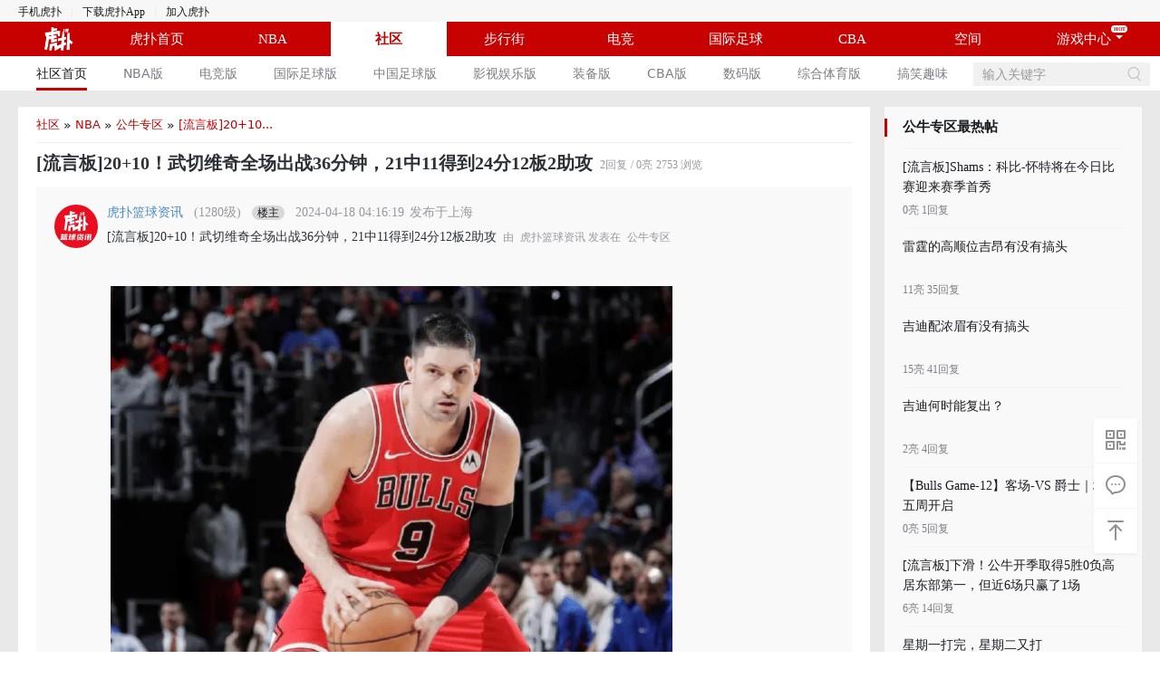

--- FILE ---
content_type: text/html; charset=utf-8
request_url: https://bbs.hupu.com/625836094.html
body_size: 9603
content:
<!DOCTYPE html><html><head><meta name="viewport" content="width=device-width"/><meta charSet="utf-8"/><title>[流言板]20+10！武切维奇全场出战36分钟，21中11得到24分12板2助攻-NBA-公牛专区-虎扑社区</title><meta name="keywords" content="[流言板]20+10！武切维奇全场出战36分钟，21中11得到24分12板2助攻"/><meta name="description" content="虎扑04月18日讯 NBA东部9/10名附加赛，公牛主场131-116战胜老鹰。全场比赛，武切维奇出战36分钟，21中11得到24"/><meta http-equiv="X-UA-Compatible" content="IE=edge，chrome=1"/><link href="//w1.hoopchina.com.cn/images/pc/old/favicon.ico" type="image/x-icon" rel="shortcut icon"/><link rel="stylesheet" href="//at.alicdn.com/t/font_1543847_zo49096ka1r.css"/><meta name="next-head-count" content="9"/><link rel="preload" href="//w1.hoopchina.com.cn/games/static/bbs-pc-web/_next/static/css/726b8737ff4c32b0.css" as="style"/><link rel="stylesheet" href="//w1.hoopchina.com.cn/games/static/bbs-pc-web/_next/static/css/726b8737ff4c32b0.css" data-n-g=""/><link rel="preload" href="//w1.hoopchina.com.cn/games/static/bbs-pc-web/_next/static/css/e2486d87ebcafe02.css" as="style"/><link rel="stylesheet" href="//w1.hoopchina.com.cn/games/static/bbs-pc-web/_next/static/css/e2486d87ebcafe02.css" data-n-p=""/><link rel="preload" href="//w1.hoopchina.com.cn/games/static/bbs-pc-web/_next/static/css/715670e0fd218e03.css" as="style"/><link rel="stylesheet" href="//w1.hoopchina.com.cn/games/static/bbs-pc-web/_next/static/css/715670e0fd218e03.css" data-n-p=""/><link rel="preload" href="//w1.hoopchina.com.cn/games/static/bbs-pc-web/_next/static/css/6cbe328e382c5863.css" as="style"/><link rel="stylesheet" href="//w1.hoopchina.com.cn/games/static/bbs-pc-web/_next/static/css/6cbe328e382c5863.css" data-n-p=""/><link rel="preload" href="//w1.hoopchina.com.cn/games/static/bbs-pc-web/_next/static/css/12a4847e78c1dec0.css" as="style"/><link rel="stylesheet" href="//w1.hoopchina.com.cn/games/static/bbs-pc-web/_next/static/css/12a4847e78c1dec0.css" data-n-p=""/><noscript data-n-css=""></noscript><script defer="" nomodule="" src="//w1.hoopchina.com.cn/games/static/bbs-pc-web/_next/static/chunks/polyfills-5cd94c89d3acac5f.js"></script><script src="//w1.hoopchina.com.cn/games/static/bbs-pc-web/_next/static/chunks/webpack-ffe7053527874d50.js" defer=""></script><script src="//w1.hoopchina.com.cn/games/static/bbs-pc-web/_next/static/chunks/framework-149d197030a4a702.js" defer=""></script><script src="//w1.hoopchina.com.cn/games/static/bbs-pc-web/_next/static/chunks/main-5f096aab0fa162c9.js" defer=""></script><script src="//w1.hoopchina.com.cn/games/static/bbs-pc-web/_next/static/chunks/pages/_app-98f1197ad1f8fb87.js" defer=""></script><script src="//w1.hoopchina.com.cn/games/static/bbs-pc-web/_next/static/chunks/29107295-1494f237b9e407ad.js" defer=""></script><script src="//w1.hoopchina.com.cn/games/static/bbs-pc-web/_next/static/chunks/c4e3c332-9c8a701199f31af4.js" defer=""></script><script src="//w1.hoopchina.com.cn/games/static/bbs-pc-web/_next/static/chunks/d65d65ab-3d247c0f6b1c5eac.js" defer=""></script><script src="//w1.hoopchina.com.cn/games/static/bbs-pc-web/_next/static/chunks/746-95bd43ac856fff76.js" defer=""></script><script src="//w1.hoopchina.com.cn/games/static/bbs-pc-web/_next/static/chunks/328-2d1c3eb04bc0822b.js" defer=""></script><script src="//w1.hoopchina.com.cn/games/static/bbs-pc-web/_next/static/chunks/126-f8b96e7a479f9793.js" defer=""></script><script src="//w1.hoopchina.com.cn/games/static/bbs-pc-web/_next/static/chunks/pages/%5Btid%5D-c2d8db704fe38ca7.js" defer=""></script><script src="//w1.hoopchina.com.cn/games/static/bbs-pc-web/_next/static/H0mWcEI0qAql2DwZij0YI/_buildManifest.js" defer=""></script><script src="//w1.hoopchina.com.cn/games/static/bbs-pc-web/_next/static/H0mWcEI0qAql2DwZij0YI/_ssgManifest.js" defer=""></script><script src="//w1.hoopchina.com.cn/games/static/bbs-pc-web/_next/static/H0mWcEI0qAql2DwZij0YI/_middlewareManifest.js" defer=""></script></head><body><div id="__next" data-reactroot=""><div class="index_bbs-post-web__2_mmZ"><div class="hp-pc-rc-SuperMenu"><div class="hp-pc-rc-TopMenu"><div class="hp-pc-rc-TopMenu-top-container"><div class="hp-pc-rc-TopMenu-top"><ul class="hp-quickNav"><li class="mobileWeb"><a href="https://m.hupu.com" target="_blank" rel="noreferrer">手机虎扑</a></li><li class="line">|</li><li class="mobileclientDown"><a href="https://mobile.hupu.com/?_r=globalNav" target="_blank" rel="noreferrer">下载虎扑App</a></li><li class="line">|</li><li class="mobileclientDown"><a href="https://app.mokahr.com/campus-recruitment/hupu/47061">加入虎扑</a></li></ul><div class="hp-topLogin-info"></div></div></div><div class="hp-pc-rc-TopMenu-banner"><div class="bannerlogonew"><img src="https://w1.hoopchina.com.cn/channel/website/static/images/basketball-nba-logo.png"/></div><div class="banneritem "><a>虎扑首页</a></div><div class="banneritem "><a>NBA</a></div><div class="banneritem active "><a data-first-navi="社区" style="font-weight:600">社区</a></div><div class="banneritem "><a>步行街</a></div><div class="banneritem "><a>电竞</a></div><div class="banneritem "><a>国际足球</a></div><div class="banneritem "><a>CBA</a></div><div class="banneritem "><a>空间</a></div><div class="gamecenter"><div class="gamecenter-header">游戏中心</div><div class="gamecenter-content"><div class="gamecenter-content-item">美职篮篮球世界</div><div class="gamecenter-content-item">美职篮英雄</div><div class="gamecenter-content-item">球场风云</div><div class="gamecenter-content-item">仙剑奇侠传：新的开始</div><div class="gamecenter-content-item">世界大战</div></div></div></div></div><div><div class="hp-pc-rc-SuperMenu-sub-menu"><div class="hp-pc-rc-SuperMenu-sub-menu-container"><ul class="rc-menu-overflow rc-menu rc-menu-root rc-menu-horizontal" role="menu" tabindex="0" data-menu-list="true"><li class="rc-menu-overflow-item rc-menu-item" style="opacity:1;order:0" role="menuitem" tabindex="-1"><a class="rc-submenu-item-active" href="/" style="position:relative">社区首页</a></li><li class="rc-menu-overflow-item rc-menu-item" style="opacity:1;order:1" role="menuitem" tabindex="-1"><a class="" href="/all-nba" style="position:relative">NBA版</a></li><li class="rc-menu-overflow-item rc-menu-item" style="opacity:1;order:2" role="menuitem" tabindex="-1"><a class="" href="/all-gg" style="position:relative">电竞版</a></li><li class="rc-menu-overflow-item rc-menu-item" style="opacity:1;order:3" role="menuitem" tabindex="-1"><a class="" href="/all-soccer" style="position:relative">国际足球版</a></li><li class="rc-menu-overflow-item rc-menu-item" style="opacity:1;order:4" role="menuitem" tabindex="-1"><a class="" href="/all-csl" style="position:relative">中国足球版</a></li><li class="rc-menu-overflow-item rc-menu-item" style="opacity:1;order:5" role="menuitem" tabindex="-1"><a class="" href="/all-ent" style="position:relative">影视娱乐版</a></li><li class="rc-menu-overflow-item rc-menu-item" style="opacity:1;order:6" role="menuitem" tabindex="-1"><a class="" href="/all-gear" style="position:relative">装备版</a></li><li class="rc-menu-overflow-item rc-menu-item" style="opacity:1;order:7" role="menuitem" tabindex="-1"><a class="" href="/all-cba" style="position:relative">CBA版</a></li><li class="rc-menu-overflow-item rc-menu-item" style="opacity:1;order:8" role="menuitem" tabindex="-1"><a class="" href="/all-digital" style="position:relative">数码版</a></li><li class="rc-menu-overflow-item rc-menu-item" style="opacity:1;order:9" role="menuitem" tabindex="-1"><a class="" href="/all-sports" style="position:relative">综合体育版</a></li><li class="rc-menu-overflow-item rc-menu-item" style="opacity:1;order:10" role="menuitem" tabindex="-1"><a class="" href="/all-funny" style="position:relative">搞笑趣味</a></li><li class="rc-menu-overflow-item rc-menu-overflow-item-rest rc-menu-submenu rc-menu-submenu-horizontal" style="opacity:0;height:0;overflow-y:hidden;order:9007199254740991;pointer-events:none;position:absolute" aria-hidden="true" role="none"><div role="menuitem" class="rc-menu-submenu-title" tabindex="-1" title="..." aria-expanded="false" aria-haspopup="true">...<i class="rc-menu-submenu-arrow"></i></div></li></ul><div style="display:none" aria-hidden="true"></div><div class="hp-pc-rc-SuperMenu-search"><input value="" placeholder="输入关键字"/><i class="iconfont iconsousuo hp-pc-rc-SuperMenu-search-searchIcon"></i></div></div></div></div></div><div></div><div></div><div class="index_bbs-post-web-container___cRHg"><div style="text-align:center;max-width:1240px;margin:0 auto"><div></div></div><div id="3800000102" style="text-align:center;max-width:1240px;margin:0 auto"></div><div class="index_bbs-post-web-body__XQ5Sq"><div class="index_bbs-post-web-body-left-wrapper__O14II"><div><div class="index_bbs-post-web-main__D_K6v"><div class="index_br__hJajv"><section class="index_hp-pc-breadcrumb___Sojb"><span><a href="/">社区</a><i> » </i></span><span><a href="/all-nba">NBA</a><i> » </i></span><span><a href="/bulls">公牛专区</a><i> » </i></span><span><a href="/625836094.html">[流言板]20+10...</a></span></section></div><div class="index_bbs-post-web-main-title__MJTN5"><div class="index_bbs-post-web-main-title-provider__uHAn9"><h1 class="index_name__M5qqs" style="max-width:668px">[流言板]20+10！武切维奇全场出战36分钟，21中11得到24分12板2助攻<!-- --> </h1><span class="index_reply__GP3PX">2<!-- -->回复</span><span class="index_light__M2WPs">/ <!-- -->0<!-- -->亮</span><span class="index_read__7h1Dm">2753<!-- --> 浏览</span></div></div><div style="position:relative"><div id="bbs-admin-main-post-container" data-admininfo="" style="position:absolute;right:0px;top:8px"></div></div><div class="index_post-wrapper__IXkg_"><div class="post-content_bbs-post-content__cy7vN"><div class="post-user_post-user-comp__3azJ2"><a href="https://my.hupu.com/27066519444214" target="_blank" class="post-user_post-user-comp-avatar-wrapper__Dg3nG" rel="noreferrer"><div class="lazyload-wrapper "><div class="post-user_avatar-placeholder__gm087"><img src="https://w1.hoopchina.com.cn/games/images/def_man.png"/></div></div></a><div class="post-user_post-user-comp-info__ME_US"><div class="post-user_post-user-comp-info-top__GqgwV"><div class="post-user_user-base-info__AxpCI"><a href="https://my.hupu.com/27066519444214" target="_blank" class="post-user_post-user-comp-info-top-name__N3D4w" rel="noreferrer">虎扑篮球资讯</a><span class="post-user_post-user-comp-info-top-level__XE_1M">(<!-- -->1280<!-- -->级)</span><span class="post-user_post-user-comp-info-top-tip__3Av0L">楼主</span><span class="post-user_post-user-comp-info-top-time__k9K2U">2024-04-18 12:16:19</span><span class="post-user_post-user-comp-info-user-location___VcVN">发布于<!-- -->上海</span></div></div><div class="post-user_post-user-comp-info-bottom__CqR2O"><span class="post-user_post-user-comp-info-bottom-title__gtj2K">[流言板]20+10！武切维奇全场出战36分钟，21中11得到24分12板2助攻</span><span class="post-user_post-user-comp-info-bottom-from__6aulb">由<span class="post-user_post-user-comp-info-bottom-from__6aulb">虎扑篮球资讯<!-- --> </span>发表在<a href="/bulls" class="post-user_post-user-comp-info-bottom-link__BMF8U">公牛专区</a><a class="post-user_post-user-comp-info-bottom-link__BMF8U seo-dom" href="/bulls"> https://bbs.hupu.com/bulls</a></span></div></div></div><div class="post-content_main-post-info__qCbZu"><div class="index_bbs-thread-comp__PC7_r bbs-thread-comp main-thread"><div class="thread-content-detail">    <p><div data-hupu-node="image"><p><img src="https://i11.hoopchina.com.cn/news-editor/2024-4-18/12-16-08/bdbc7cae-bf93-440f-91b9-878be66f8211.png?x-oss-process=image/resize,w_800/format,webp"></p></div><p>虎扑04月18日讯 NBA东部9/10名附加赛，公牛主场131-116战胜老鹰。</p><p>全场比赛，武切维奇出战36分钟，21中11得到24分12板2助攻。</p> </p><br><div class="article-source">  来源： <span class="source-link" href="http://lite.hupu.com/app" target="_blank">虎扑</span></div><br><br><br></div><div class="seo-dom">    <p><div data-hupu-node="image"><p><img src="https://i11.hoopchina.com.cn/news-editor/2024-4-18/12-16-08/bdbc7cae-bf93-440f-91b9-878be66f8211.png?x-oss-process=image/resize,w_800/format,webp"></p></div><p>虎扑04月18日讯 NBA东部9/10名附加赛，公牛主场131-116战胜老鹰。</p><p>全场比赛，武切维奇出战36分钟，21中11得到24分12板2助攻。</p> </p><br><div class="article-source">  来源： <span class="source-link" href="http://lite.hupu.com/app" target="_blank">虎扑</span></div><br><br><br></div></div><div class="post-operate_post-operate-comp-wrapper___odBI"><div class="post-operate-comp main-operate"><div class="post-operate-comp-main"><div class="post-operate-comp-main-recommend hove-deep todo-list "><i class="iconfont icontuijian todo-list-icon"></i><span class="todo-list-text">推荐<!-- --> (1)</span></div><div class="post-operate-comp-main-reply todo-list"><i class="iconfont iconpinglun todo-list-icon"></i><span class="todo-list-text">评论<!-- --> (2)</span></div><div class="post-operate-comp-main-collect  todo-list"><i class="iconfont iconshoucang todo-list-icon"></i><span class="todo-list-text">收藏</span></div><div class="post-operate-comp-main-share todo-list"><i class="iconfont iconfenxiang todo-list-icon"></i><span class="todo-list-text">分享</span><div class="share-modal"><div class="prefix"></div><div class="ct"><div class="left-share"><div class="icons"><div class="icon-list"><i class="iconfont iconQQ icon-list-img"></i><p class="icon-list-name">QQ</p></div><div class="icon-list"><i class="iconfont iconQQkongjian icon-list-img"></i><p class="icon-list-name">QQ空间</p></div><div class="icon-list"><i class="iconfont iconxinlangweibo icon-list-img"></i><p class="icon-list-name">微博</p></div></div><div class="copy-board"><div class="copy-value"></div><div title="点击复制分享地址" class="copy-btn">复制</div></div></div><div class="right-qrcode"><p class="qr-tip">微信扫一扫分享</p><div class="qr-img"></div></div></div></div></div></div><div class="post-operate-comp-other"><div class="post-operate-comp-other-report todo-list"><i class="iconfont iconjubao1 todo-list-icon"></i><span class="todo-list-text">举报</span></div><div class="post-operate-comp-other-only-main todo-list"><i class="iconfont iconzhikanlouzhu todo-list-icon"></i><span class="todo-list-text">只看楼主</span></div></div></div></div></div></div></div><div></div><div class="wrapper-container index_margin-top-10__gRpdR"><div class="post-reply_post-reply__D1M4P"><div class="post-wrapper_bbs-post-wrapper__UdhwQ post-wrapper_gray__HNv4A"><div class="post-wrapper_bbs-post-wrapper-title__TLQdd"><p style="margin-bottom:0">全部回帖</p><div class="post-wrapper_toggle-tool__MGO_Q"><span>收起</span><i class="iconfont iconxialax post-wrapper_close__TRqmA"></i></div></div><div><div><div class="post-reply-list_post-reply-list-wrapper__o4_81 post-reply-list-wrapper"><div class="post-reply-list "><span id="97106" style="width:0;height:0;position:absolute;background-color:transparent;z-index:-1;top:-200px"></span><div class="post-reply-list-container"><div class="reply-list-avatar"><a href="https://my.hupu.com/218658810958203" target="_blank" class="reply-list-avatar-wrapper" rel="noreferrer"><div class="lazyload-wrapper "><div class="avatar-placeholder"><img src="https://w1.hoopchina.com.cn/games/images/def_man.png"/></div></div></a></div><div class="reply-list-content"><div class="post-reply-list-user"><div class="post-reply-list-user-info-top"><div class="user-base-info"><a href="https://my.hupu.com/218658810958203" target="_blank" class="post-reply-list-user-info-top-name" rel="noreferrer">经历过公牛后三冠的铁杆球迷</a><span class="post-reply-list-user-info-top-time">2024-04-18 12:21:00</span><span class="post-reply-list-user-info-user-location">发布于<!-- -->广东</span></div><div class="user-operate"><span>点灭</span><span>只看此人</span><span>举报</span><a href="#97106" class="position">1<!-- -->楼</a></div><div class="bbs-admin-reply-post-container" data-admininfo=""></div></div></div><div class="post-reply-list-content"><div class="reply-list-wrapper"><div class="m-c"><div class="index_bbs-thread-comp__PC7_r bbs-thread-comp main-thread"><div class="thread-content-detail"><p>我就说了，他拿20分左右，我牛就能赢</p><p><img src="https://i5.hoopchina.com.cn/hupuapp/bbs/109/37338109/thread_37338109_20210220183736_s_5420718_o_w_550_h_550_29803.gif?x-oss-process=image/resize,w_800/format,webp"/></p></div><div class="seo-dom"><p>我就说了，他拿20分左右，我牛就能赢</p><p><img src="https://i5.hoopchina.com.cn/hupuapp/bbs/109/37338109/thread_37338109_20210220183736_s_5420718_o_w_550_h_550_29803.gif?x-oss-process=image/resize,w_800/format,webp"/></p></div></div></div></div><div class="post-reply-list-operate"><div class="todo-list light "><svg class="icon" viewBox="0 0 1024 1024" version="1.1" xmlns="http://www.w3.org/2000/svg" p-id="3453" width="15" height="15"><path d="M483.555556 0m28.444444 0l0 0q28.444444 0 28.444444 28.444444l0 56.888889q0 28.444444-28.444444 28.444445l0 0q-28.444444 0-28.444444-28.444445l0-56.888889q0-28.444444 28.444444-28.444444Z" fill="#96999F" p-id="3454"></path><path d="M312.888889 910.222222a113.777778 113.777778 0 0 0 113.777778 113.777778h170.666666a113.777778 113.777778 0 0 0 113.777778-113.777778v-58.140444a369.777778 369.777778 0 1 0-398.222222 0V910.222222z m-113.777778-369.777778a312.888889 312.888889 0 1 1 481.28 263.736889l-26.168889 16.782223V910.222222a56.888889 56.888889 0 0 1-56.888889 56.888889h-170.666666a56.888889 56.888889 0 0 1-56.888889-56.888889v-89.258666l-26.168889-16.782223A312.547556 312.547556 0 0 1 199.111111 540.444444z" fill="#96999F" p-id="3455"></path><path d="M483.555556 739.555556h56.888888v256h-56.888888z" fill="#96999F" p-id="3456"></path><path d="M388.096 603.989333a28.444444 28.444444 0 1 0-36.636444 43.576889l142.222222 119.637334a28.444444 28.444444 0 0 0 36.636444 0l142.222222-119.637334a28.444444 28.444444 0 0 0-36.636444-43.576889L512 708.266667l-123.904-104.277334z" fill="#96999F" p-id="3457"></path><path d="M938.580524 191.77851m17.900668 22.105486l0 0q17.900669 22.105485-4.204816 40.006154l-44.21097 35.801337q-22.105485 17.900669-40.006154-4.204816l0 0q-17.900669-22.105485 4.204816-40.006154l44.21097-35.801338q22.105485-17.900669 40.006154 4.204817Z" fill="#96999F" p-id="3458"></path><path d="M49.618139 235.989481m17.900669-22.105485l0 0q17.900669-22.105485 40.006154-4.204817l44.21097 35.801338q22.105485 17.900669 4.204816 40.006154l0 0q-17.900669 22.105485-40.006154 4.204816l-44.21097-35.801337q-22.105485-17.900669-4.204816-40.006154Z" fill="#96999F" p-id="3459"></path></svg><span class="todo-list-text bold">亮了(<!-- -->0<!-- -->)</span></div><div class="todo-list"><i class="iconfont iconhuifu1 todo-list-icon"></i><span class="todo-list-text bold">回复</span></div></div></div></div></div></div></div><div class="post-reply-list_post-reply-list-wrapper__o4_81 post-reply-list-wrapper"><div class="post-reply-list "><span id="162871" style="width:0;height:0;position:absolute;background-color:transparent;z-index:-1;top:-200px"></span><div class="post-reply-list-container"><div class="reply-list-avatar"><a href="https://my.hupu.com/79532204033096" target="_blank" class="reply-list-avatar-wrapper" rel="noreferrer"><div class="lazyload-wrapper "><div class="avatar-placeholder"><img src="https://w1.hoopchina.com.cn/games/images/def_man.png"/></div></div></a></div><div class="reply-list-content"><div class="post-reply-list-user"><div class="post-reply-list-user-info-top"><div class="user-base-info"><a href="https://my.hupu.com/79532204033096" target="_blank" class="post-reply-list-user-info-top-name" rel="noreferrer">西南一阵风</a><span class="post-reply-list-user-info-top-time">2024-04-18 16:57:42</span><span class="post-reply-list-user-info-user-location">发布于<!-- -->四川</span></div><div class="user-operate"><span>点灭</span><span>只看此人</span><span>举报</span><a href="#162871" class="position">2<!-- -->楼</a></div><div class="bbs-admin-reply-post-container" data-admininfo=""></div></div></div><div class="post-reply-list-content"><div class="reply-list-wrapper"><div class="m-c"><div class="index_bbs-thread-comp__PC7_r bbs-thread-comp main-thread"><div class="thread-content-detail"><p>算是超值了</p></div><div class="seo-dom"><p>算是超值了</p></div></div></div></div><div class="post-reply-list-operate"><div class="todo-list light "><svg class="icon" viewBox="0 0 1024 1024" version="1.1" xmlns="http://www.w3.org/2000/svg" p-id="3453" width="15" height="15"><path d="M483.555556 0m28.444444 0l0 0q28.444444 0 28.444444 28.444444l0 56.888889q0 28.444444-28.444444 28.444445l0 0q-28.444444 0-28.444444-28.444445l0-56.888889q0-28.444444 28.444444-28.444444Z" fill="#96999F" p-id="3454"></path><path d="M312.888889 910.222222a113.777778 113.777778 0 0 0 113.777778 113.777778h170.666666a113.777778 113.777778 0 0 0 113.777778-113.777778v-58.140444a369.777778 369.777778 0 1 0-398.222222 0V910.222222z m-113.777778-369.777778a312.888889 312.888889 0 1 1 481.28 263.736889l-26.168889 16.782223V910.222222a56.888889 56.888889 0 0 1-56.888889 56.888889h-170.666666a56.888889 56.888889 0 0 1-56.888889-56.888889v-89.258666l-26.168889-16.782223A312.547556 312.547556 0 0 1 199.111111 540.444444z" fill="#96999F" p-id="3455"></path><path d="M483.555556 739.555556h56.888888v256h-56.888888z" fill="#96999F" p-id="3456"></path><path d="M388.096 603.989333a28.444444 28.444444 0 1 0-36.636444 43.576889l142.222222 119.637334a28.444444 28.444444 0 0 0 36.636444 0l142.222222-119.637334a28.444444 28.444444 0 0 0-36.636444-43.576889L512 708.266667l-123.904-104.277334z" fill="#96999F" p-id="3457"></path><path d="M938.580524 191.77851m17.900668 22.105486l0 0q17.900669 22.105485-4.204816 40.006154l-44.21097 35.801337q-22.105485 17.900669-40.006154-4.204816l0 0q-17.900669-22.105485 4.204816-40.006154l44.21097-35.801338q22.105485-17.900669 40.006154 4.204817Z" fill="#96999F" p-id="3458"></path><path d="M49.618139 235.989481m17.900669-22.105485l0 0q17.900669-22.105485 40.006154-4.204817l44.21097 35.801338q22.105485 17.900669 4.204816 40.006154l0 0q-17.900669 22.105485-40.006154 4.204816l-44.21097-35.801337q-22.105485-17.900669-4.204816-40.006154Z" fill="#96999F" p-id="3459"></path></svg><span class="todo-list-text bold">亮了(<!-- -->0<!-- -->)</span></div><div class="todo-list"><i class="iconfont iconhuifu1 todo-list-icon"></i><span class="todo-list-text bold">回复</span></div></div></div></div></div></div></div></div></div></div></div></div><div class="wrapper-container index_br__hJajv index_bottom__FWVkw index_margin-top-10__gRpdR"><section class="index_hp-pc-breadcrumb___Sojb"><span><a href="/">社区</a><i> » </i></span><span><a href="/all-nba">NBA</a><i> » </i></span><span><a href="/bulls">公牛专区</a><i> » </i></span><span><a href="/625836094.html">[流言板]20+10...</a></span></section></div><div id="hupu-compact-editor" class="wrapper-container index_margin-top-10__gRpdR index_padding-20__njkns" style="background:#F9F9F9"><div class="index_bbs-post-web-quote-title-container__A0rLq"><span class="index_bbs-post-web-quote-title__Iqu7P">Re：<!-- -->[流言板]20+10！武切维奇全场出战36分钟，21中11得到24分12板2助攻</span></div></div><div id="3800000402"></div></div></div></div><div class="index_bbs-post-web-body-right-wrapper__WvQ4Q"><div class="m_d2f348e7" style="width:284px"></div><div><div class="index_right-post__Yuzlv"><div class="index_right-post-title__zN9JN">公牛专区最热帖</div><div class="index_split-line__qECJ5"></div><a href="/635790332.html" target="_blank" rel="noreferrer" style="display:block"><div class="index_right-post-item__VLcv7"><div class="
                                        index_post-title__xE1Ku
                                        
                                        
                                        ">[流言板]Shams：科比-怀特将在今日比赛迎来赛季首秀</div><div class="index_post-info___hEkW"><div>0亮 1回复</div><div></div></div></div></a><a href="/635513935.html" target="_blank" rel="noreferrer" style="display:block"><div class="index_right-post-item__VLcv7"><div class="
                                        index_post-title__xE1Ku
                                        
                                        
                                        ">雷霆的高顺位吉昂有没有搞头</div><div class="index_post-info___hEkW"><div>11亮 35回复</div><div></div></div></div></a><a href="/635713367.html" target="_blank" rel="noreferrer" style="display:block"><div class="index_right-post-item__VLcv7"><div class="
                                        index_post-title__xE1Ku
                                        
                                        
                                        ">吉迪配浓眉有没有搞头</div><div class="index_post-info___hEkW"><div>15亮 41回复</div><div></div></div></div></a><a href="/635781197.html" target="_blank" rel="noreferrer" style="display:block"><div class="index_right-post-item__VLcv7"><div class="
                                        index_post-title__xE1Ku
                                        
                                        
                                        ">吉迪何时能复出？</div><div class="index_post-info___hEkW"><div>2亮 4回复</div><div></div></div></div></a><a href="/635786691.html" target="_blank" rel="noreferrer" style="display:block"><div class="index_right-post-item__VLcv7"><div class="
                                        index_post-title__xE1Ku
                                        
                                        
                                        ">【Bulls Game-12】客场-VS 爵士｜地狱五周开启</div><div class="index_post-info___hEkW"><div>0亮 5回复</div><div></div></div></div></a><a href="/635751701.html" target="_blank" rel="noreferrer" style="display:block"><div class="index_right-post-item__VLcv7"><div class="
                                        index_post-title__xE1Ku
                                        
                                        
                                        ">[流言板]下滑！公牛开季取得5胜0负高居东部第一，但近6场只赢了1场</div><div class="index_post-info___hEkW"><div>6亮 14回复</div><div></div></div></div></a><a href="/635777820.html" target="_blank" rel="noreferrer" style="display:block"><div class="index_right-post-item__VLcv7"><div class="
                                        index_post-title__xE1Ku
                                        
                                        
                                        ">星期一打完，星期二又打</div><div class="index_post-info___hEkW"><div>1亮 8回复</div><div></div></div></div></a><a href="/635775077.html" target="_blank" rel="noreferrer" style="display:block"><div class="index_right-post-item__VLcv7"><div class="
                                        index_post-title__xE1Ku
                                        
                                        
                                        ">浓眉其实是当下公牛最好的选择了</div><div class="index_post-info___hEkW"><div>8亮 37回复</div><div></div></div></div></a><a href="/635780609.html" target="_blank" rel="noreferrer" style="display:block"><div class="index_right-post-item__VLcv7"><div class="
                                        index_post-title__xE1Ku
                                        
                                        
                                        ">【文章翻译】公牛已奠定坚实基础，下一步关键在于持续建设</div><div class="index_post-info___hEkW"><div>4亮 5回复</div><div></div></div></div></a><a href="/635777291.html" target="_blank" rel="noreferrer" style="display:block"><div class="index_right-post-item__VLcv7"><div class="
                                        index_post-title__xE1Ku
                                        
                                        
                                        ">明日公牛VS爵士球衣计划</div><div class="index_post-info___hEkW"><div>0亮 6回复</div><div></div></div></div></a></div><div class="index_right-post__Yuzlv"><div class="index_right-post-title__zN9JN">热门游戏-即点即玩</div><div class="index_split-line__qECJ5"></div><a href="https://h5game.hupu.com?game=1&amp;appid=uefa&amp;screenOrientation=1&amp;sty=app&amp;game_source=more" target="_blank" rel="noreferrer" style="display:block"><div class="index_right-post-item__VLcv7"><div class="
                                        index_post-title__xE1Ku
                                        
                                        
                                        ">FIFPRO正版授权！登录即领传奇巨星！</div><div class="index_post-info___hEkW"><div></div><div>世界大战</div></div></div></a><a href="https://h5game.hupu.com/?game=1&amp;appid=nbalqsj&amp;screenOrientation=2&amp;sty=app&amp;game_source=more" target="_blank" rel="noreferrer" style="display:block"><div class="index_right-post-item__VLcv7"><div class="
                                        index_post-title__xE1Ku
                                        
                                        
                                        ">NBA官方正版授权，实时数据真实工资，登录领名人堂球员。</div><div class="index_post-info___hEkW"><div></div><div>美职篮篮球世界</div></div></div></a></div><div class="index_download-app__ui5ia"></div></div></div></div></div><div id="3900000002" class="index_hupu-float-mob__8X49P"></div><section class="undefined index_hp-pc-footer__TyFBc"><div class="index_hp-pc-footer-mod_menu__aTFud"><ul><li><a href="https://www.hupu.com/" target="_blank" rel="noreferrer">虎扑首页</a></li><li><a href="https://m.hupu.com/" target="_blank" rel="noreferrer">手机虎扑</a></li><li><a href="https://nba.hupu.com/" target="_blank" rel="noreferrer">NBA</a></li><li><a href="https://soccer.hupu.com/" target="_blank" rel="noreferrer">足球</a></li><li><a href="http://mobile.hupu.com?from=newpc" target="_blank" rel="noreferrer">虎扑App</a></li><li><a href="https://www.hupu.com/policies/terms?from=newpc" target="_blank" rel="noreferrer">服务协议</a></li><li><a href="https://www.hupu.com/policies/privacy?from=newpc" target="_blank" rel="noreferrer">隐私协议</a></li><li><a href="https://www.lagou.com/gongsi/j1145.html" target="_blank" rel="noreferrer">社会招聘</a></li><li><a href="https://bbs.hupu.com/476" target="_blank" rel="noreferrer">意见反馈</a></li></ul></div><div class="index_hp-pc-footer-mod_copyright__2P_lo"><p>上海匡慧网络科技有限公司 <a href="https://www.hupu.com/icp.html" target="_blank" rel="noreferrer">沪B2-20211235</a> <a href="http://beian.miit.gov.cn" target="_blank" rel="noreferrer">沪ICP备2021021198号-6</a> <a href="https://i1.hoopchina.com.cn/reply/8bb0b3ca745e02bafc0a44251086b279.png" target="_blank" rel="noreferrer">网信算备310109445163904240019号</a>  Copyright ©2021 KUANGHUI All Rights Reserved. 匡慧公司 版权所有</p></div></section></div><script src="//w1.hoopchina.com.cn/bbs/js/smDeviceSdk2.js"></script></div><script id="__NEXT_DATA__" type="application/json">{"props":{"pageProps":{"detail":{"breadCrumb":[{"title":"社区","url":"/"},{"title":"NBA","url":"/all-nba"},{"title":"公牛专区","url":"/bulls"},{"title":"[流言板]20+10...","url":"/625836094.html"}],"user":{"puid":"0"},"thread":{"tid":"625836094","title":"[流言板]20+10！武切维奇全场出战36分钟，21中11得到24分12板2助攻","titleBeforeMerge":"","content":"    \u003cp\u003e\u003cdiv data-hupu-node=\"image\"\u003e\u003cp\u003e\u003cimg src=\"https://i11.hoopchina.com.cn/news-editor/2024-4-18/12-16-08/bdbc7cae-bf93-440f-91b9-878be66f8211.png?x-oss-process=image/resize,w_800/format,webp\"\u003e\u003c/p\u003e\u003c/div\u003e\u003cp\u003e虎扑04月18日讯 NBA东部9/10名附加赛，公牛主场131-116战胜老鹰。\u003c/p\u003e\u003cp\u003e全场比赛，武切维奇出战36分钟，21中11得到24分12板2助攻。\u003c/p\u003e \u003c/p\u003e\u003cbr\u003e\u003cdiv class=\"article-source\"\u003e  来源： \u003cspan class=\"source-link\" href=\"http://lite.hupu.com/app\" target=\"_blank\"\u003e虎扑\u003c/span\u003e\u003c/div\u003e\u003cbr\u003e\u003cbr\u003e\u003cbr\u003e","videoCover":"","video":"","url":"/625836094.html","lights":0,"replies":2,"recommend":1,"read":2753,"client":"IPHONE","createdAt":1713413779000,"createdAtFormat":"2024-04-18","repliedAt":1713430662000,"hasVideo":false,"authorId":"56098302","author":{"puid":"56098302","euid":"27066519444214","puname":"虎扑篮球资讯","level":1280,"header":"https://i3.hoopchina.com.cn/user/214/27066519444214-4744886158909293208.png@150h_150w_2e","url":"https://my.hupu.com/27066519444214","groupIds":[-1],"isBlacked":false,"isAdmin":false},"topicId":"134","fid":"68","topic":{"topicId":"134","cateId":"8","cateName":"NBA","type":1,"name":"公牛专区","logo":"https://i3.hoopchina.com.cn/marketing-activity/25318-hxmeyk.png","url":"/bulls","desc":"牛蜜搅基地","count":765,"countText":"765","fid":"68"},"status":0,"isLock":0,"contentType":1,"format":"","userIp":"","titleFont":"","location":"上海","visibleRange":"ALL_SEE","cardList":[{"cardType":1,"bizId":"1901000000443109"},{"image":"http://i11.hoopchina.com.cn/all-backend/9DA3CCE909F625FA87E26045833080C7_1759997846466.webp?x-oss-process=image/resize,m_lfit,h_88/crop,w_65,g_center","businessId":"1901000000443109","cardType":5,"bizId":"1901000000443109","title":"武切维奇","url":"https://offline-download.hupu.com/online/prod/330003/playerInfo-data.html?playerId=1901000000443109\u0026leagueType=NBA"},{"image":"http://i11.hoopchina.com.cn/all-backend/0A52DFC33FBDC999CDB56544F9CB313B_1657174167443.png","cardType":4,"bizId":"1901000000501286","title":"公牛","url":"huputiyu://webview/openencodeurl?fullscreen=1\u0026url=https%3A%2F%2Foffline-download.hupu.com%2Fonline%2Fprod%2F330003%2Fteam-entry.html%3FleagueType%3DNBA%26tid%3D1901000000501286"}]},"lights":[],"replies":{"count":2,"size":20,"current":1,"total":1,"baseUrl":"/625836094_0.html","list":[{"pid":"97106","authorId":"30346375","content":"\u003cp\u003e我就说了，他拿20分左右，我牛就能赢\u003c/p\u003e\u003cp\u003e\u003cimg src=\"https://i5.hoopchina.com.cn/hupuapp/bbs/109/37338109/thread_37338109_20210220183736_s_5420718_o_w_550_h_550_29803.gif?x-oss-process=image/resize,w_800/format,webp\"/\u003e\u003c/p\u003e","count":0,"allLightCount":0,"client":"IPHONE","isAudit":false,"isHidden":false,"isDelete":false,"isSelfDelete":false,"isStarter":false,"createdAt":1713414060000,"createdAtFormat":"2024-04-18","author":{"puid":"30346375","euid":"218658810958203","puname":"经历过公牛后三冠的铁杆球迷","header":"https://i2.hoopchina.com.cn/user/30346375/1763032132615.jpg@150h_150w_2e","url":"https://my.hupu.com/218658810958203","groupIds":[-1],"isBlacked":false,"isAdmin":false},"replyNum":0,"userBanned":0,"hidePost":0,"attr":"a:2:{s:12:\"audit_status\";i:1;s:10:\"request_id\";s:39:\"041812-c1c0e31d7db64e0296b564af30728057\";}","location":"广东"},{"pid":"162871","authorId":"45942792","content":"\u003cp\u003e算是超值了\u003c/p\u003e","count":0,"allLightCount":0,"client":"PC","isAudit":false,"isHidden":false,"isDelete":false,"isSelfDelete":false,"isStarter":false,"createdAt":1713430662000,"createdAtFormat":"2024-04-18","author":{"puid":"45942792","euid":"79532204033096","puname":"西南一阵风","header":"https://i1.hoopchina.com.cn/user/96/79532204033096/79532204033096-1640139421.jpg@150h_150w_2e","url":"https://my.hupu.com/79532204033096","groupIds":[-1],"isBlacked":false,"isAdmin":false},"replyNum":0,"userBanned":0,"hidePost":0,"attr":"a:2:{s:12:\"audit_status\";i:1;s:10:\"request_id\";s:39:\"041816-3fb8bd3f05cd4ad884924707bd738970\";}","location":"四川"}]},"latest":[{"tid":"635790332","title":"[流言板]Shams：科比-怀特将在今日比赛迎来赛季首秀","cover":"","url":"/635790332.html","lights":0,"replies":1,"read":45,"createdAt":1763318876000,"createdAtFormat":"1小时前","repliedAt":1763319243000,"hasVideo":false,"author":{"puid":"56098302","puname":"虎扑篮球资讯","url":"https://my.hupu.com/27066519444214"},"topicId":"134","topic":{"topicId":"134","name":"公牛专区","url":"/bulls"},"titleFont":""},{"tid":"635786691","title":"【Bulls Game-12】客场-VS 爵士｜地狱五周开启","cover":"","url":"/635786691.html","lights":0,"replies":5,"read":916,"createdAt":1763294733000,"createdAtFormat":"8小时前","repliedAt":1763305897000,"hasVideo":false,"author":{"puid":"87417133","puname":"公牛前锋桐崎千棘","url":"https://my.hupu.com/249096750988160"},"topicId":"134","topic":{"topicId":"134","name":"公牛专区","url":"/bulls"},"titleFont":""},{"tid":"635786077","title":"2017年的勇士打2010年的湖人，打7场。哪边会赢。","cover":"","url":"/635786077.html","lights":0,"replies":0,"read":68,"createdAt":1763291796000,"createdAtFormat":"9小时前","repliedAt":1763291796000,"hasVideo":false,"author":{"puid":"111923842","puname":"梁朝伟8073","url":"https://my.hupu.com/97418262491654"},"topicId":"134","topic":{"topicId":"134","name":"公牛专区","url":"/bulls"},"titleFont":""},{"tid":"635781199","title":"兄弟们，怀特是不是打爵士或者掘金能复出吧","cover":"","url":"/635781199.html","lights":1,"replies":2,"read":1328,"createdAt":1763268080000,"createdAtFormat":"15小时前","repliedAt":1763269184000,"hasVideo":false,"author":{"puid":"115230088","puname":"雷霆教父PJ","url":"https://my.hupu.com/151920748349536"},"topicId":"134","topic":{"topicId":"134","name":"公牛专区","url":"/bulls"},"titleFont":""},{"tid":"635781197","title":"吉迪何时能复出？","cover":"","url":"/635781197.html","lights":2,"replies":4,"read":2417,"createdAt":1763268069000,"createdAtFormat":"15小时前","repliedAt":1763306359000,"hasVideo":false,"author":{"puid":"110365209","puname":"用户0353466291","url":"https://my.hupu.com/149509729304625"},"topicId":"134","topic":{"topicId":"134","name":"公牛专区","url":"/bulls"},"titleFont":""},{"tid":"635780664","title":" 德里克-罗斯2007年麦当劳全美高中生全明星赛——玫瑰在盛开之前","cover":"","url":"/635780664.html","lights":0,"replies":0,"read":104,"createdAt":1763265801000,"createdAtFormat":"16小时前","repliedAt":1763265801000,"hasVideo":false,"author":{"puid":"37054466","puname":"21齿儿小瓶盖儿","url":"https://my.hupu.com/7345197606424"},"topicId":"134","topic":{"topicId":"134","name":"公牛专区","url":"/bulls"},"titleFont":""},{"tid":"635780624","title":"飞人的肢体语言，把篮球变成艺术","cover":"","url":"/635780624.html","lights":0,"replies":0,"read":185,"createdAt":1763265636000,"createdAtFormat":"16小时前","repliedAt":1763265636000,"hasVideo":false,"author":{"puid":"37054466","puname":"21齿儿小瓶盖儿","url":"https://my.hupu.com/7345197606424"},"topicId":"134","topic":{"topicId":"134","name":"公牛专区","url":"/bulls"},"titleFont":""},{"tid":"635780609","title":"【文章翻译】公牛已奠定坚实基础，下一步关键在于持续建设","cover":"","url":"/635780609.html","lights":4,"replies":5,"read":3360,"createdAt":1763265586000,"createdAtFormat":"16小时前","repliedAt":1763301465000,"hasVideo":true,"author":{"puid":"39348642","puname":"8MambaOut24","url":"https://my.hupu.com/166130187358964"},"topicId":"134","topic":{"topicId":"134","name":"公牛专区","url":"/bulls"},"titleFont":""},{"tid":"635780585","title":"飞往盐湖城——开启连客之旅","cover":"","url":"/635780585.html","lights":1,"replies":3,"read":412,"createdAt":1763265522000,"createdAtFormat":"16小时前","repliedAt":1763289661000,"hasVideo":true,"author":{"puid":"37054466","puname":"21齿儿小瓶盖儿","url":"https://my.hupu.com/7345197606424"},"topicId":"134","topic":{"topicId":"134","name":"公牛专区","url":"/bulls"},"titleFont":""},{"tid":"635777820","title":"星期一打完，星期二又打","cover":"","url":"/635777820.html","lights":1,"replies":8,"read":1240,"createdAt":1763258312000,"createdAtFormat":"18小时前","repliedAt":1763303041000,"hasVideo":false,"author":{"puid":"30346375","puname":"经历过公牛后三冠的铁杆球迷","url":"https://my.hupu.com/218658810958203"},"topicId":"134","topic":{"topicId":"134","name":"公牛专区","url":"/bulls"},"titleFont":""}],"hot":[{"tid":"635790332","title":"[流言板]Shams：科比-怀特将在今日比赛迎来赛季首秀","cover":"","url":"/635790332.html","lights":0,"replies":1,"read":46,"createdAt":1763318876000,"createdAtFormat":"1小时前","repliedAt":1763319243000,"hasVideo":false,"author":{"puid":"56098302","puname":"虎扑篮球资讯","url":"https://my.hupu.com/27066519444214"},"topicId":"134","topic":{"topicId":"134","name":"公牛专区","url":"/bulls"},"titleFont":""},{"tid":"635513935","title":"雷霆的高顺位吉昂有没有搞头","cover":"","url":"/635513935.html","lights":11,"replies":35,"read":7183,"createdAt":1762060075000,"createdAtFormat":"14天前","repliedAt":1763309753000,"hasVideo":false,"author":{"puid":"33985297","puname":"3双王威斯布鲁克","url":"https://my.hupu.com/73940956369974"},"topicId":"134","topic":{"topicId":"134","name":"公牛专区","url":"/bulls"},"titleFont":""},{"tid":"635713367","title":"吉迪配浓眉有没有搞头","cover":"","url":"/635713367.html","lights":15,"replies":41,"read":5269,"createdAt":1762942498000,"createdAtFormat":"4天前","repliedAt":1763306524000,"hasVideo":false,"author":{"puid":"108517622","puname":"超级副手11号","url":"https://my.hupu.com/95093669760410"},"topicId":"134","topic":{"topicId":"134","name":"公牛专区","url":"/bulls"},"titleFont":""},{"tid":"635781197","title":"吉迪何时能复出？","cover":"","url":"/635781197.html","lights":2,"replies":4,"read":2417,"createdAt":1763268069000,"createdAtFormat":"15小时前","repliedAt":1763306359000,"hasVideo":false,"author":{"puid":"110365209","puname":"用户0353466291","url":"https://my.hupu.com/149509729304625"},"topicId":"134","topic":{"topicId":"134","name":"公牛专区","url":"/bulls"},"titleFont":""},{"tid":"635786691","title":"【Bulls Game-12】客场-VS 爵士｜地狱五周开启","cover":"","url":"/635786691.html","lights":0,"replies":5,"read":916,"createdAt":1763294733000,"createdAtFormat":"8小时前","repliedAt":1763305897000,"hasVideo":false,"author":{"puid":"87417133","puname":"公牛前锋桐崎千棘","url":"https://my.hupu.com/249096750988160"},"topicId":"134","topic":{"topicId":"134","name":"公牛专区","url":"/bulls"},"titleFont":""},{"tid":"635751701","title":"[流言板]下滑！公牛开季取得5胜0负高居东部第一，但近6场只赢了1场","cover":"","url":"/635751701.html","lights":6,"replies":14,"read":3799,"createdAt":1763121651000,"createdAtFormat":"2天前","repliedAt":1763304710000,"hasVideo":false,"author":{"puid":"56098302","puname":"虎扑篮球资讯","url":"https://my.hupu.com/27066519444214"},"topicId":"134","topic":{"topicId":"134","name":"公牛专区","url":"/bulls"},"titleFont":""},{"tid":"635777820","title":"星期一打完，星期二又打","cover":"","url":"/635777820.html","lights":1,"replies":8,"read":1240,"createdAt":1763258312000,"createdAtFormat":"18小时前","repliedAt":1763303041000,"hasVideo":false,"author":{"puid":"30346375","puname":"经历过公牛后三冠的铁杆球迷","url":"https://my.hupu.com/218658810958203"},"topicId":"134","topic":{"topicId":"134","name":"公牛专区","url":"/bulls"},"titleFont":""},{"tid":"635775077","title":"浓眉其实是当下公牛最好的选择了","cover":"","url":"/635775077.html","lights":8,"replies":37,"read":2156,"createdAt":1763226692000,"createdAtFormat":"1天前","repliedAt":1763302814000,"hasVideo":false,"author":{"puid":"27256585","puname":"这就是无敌的库珀弗拉格吗","url":"https://my.hupu.com/221854834669348"},"topicId":"134","topic":{"topicId":"134","name":"公牛专区","url":"/bulls"},"titleFont":""},{"tid":"635780609","title":"【文章翻译】公牛已奠定坚实基础，下一步关键在于持续建设","cover":"","url":"/635780609.html","lights":4,"replies":5,"read":3360,"createdAt":1763265586000,"createdAtFormat":"16小时前","repliedAt":1763301465000,"hasVideo":true,"author":{"puid":"39348642","puname":"8MambaOut24","url":"https://my.hupu.com/166130187358964"},"topicId":"134","topic":{"topicId":"134","name":"公牛专区","url":"/bulls"},"titleFont":""},{"tid":"635777291","title":"明日公牛VS爵士球衣计划","cover":"","url":"/635777291.html","lights":0,"replies":6,"read":814,"createdAt":1763256836000,"createdAtFormat":"18小时前","repliedAt":1763301102000,"hasVideo":false,"author":{"puid":"33222655","puname":"培根火腿肠","url":"https://my.hupu.com/260343673032521"},"topicId":"134","topic":{"topicId":"134","name":"公牛专区","url":"/bulls"},"titleFont":""}],"isRecommended":false,"visibleRange":"ALL_SEE","title":"[流言板]20+10！武切维奇全场出战36分钟，21中11得到24分12板2助攻 - 虎扑社区","keywords":"[流言板]20+10！武切维奇全场出战36分钟，21中11得到24分12板2助攻","desc":"虎扑04月18日讯 NBA东部9/10名附加赛，公牛主场131-116战胜老鹰。全场比赛，武切维奇出战36分钟，21中11得到24"},"detailErrorInfo":{"code":200,"message":"成功"},"euid":"","side":[]},"__N_SSP":true},"page":"/[tid]","query":{"tid":"625836094.html"},"buildId":"H0mWcEI0qAql2DwZij0YI","assetPrefix":"//w1.hoopchina.com.cn/games/static/bbs-pc-web","isFallback":false,"gssp":true,"scriptLoader":[]}</script></body></html>

--- FILE ---
content_type: text/plain; charset=utf-8
request_url: https://fp-it.portal101.cn/deviceprofile/v4
body_size: 70
content:
{"code":1100,"detail":{"c":0,"deviceId":"OvHleldTkEp718wFghRhZZkpB23+29p2DsjR6byFD4uFUsszX04kLb7HS6DDwMG95wx4aquo82WaEhNRIg4C6w==","t":0},"requestId":"6517832c95030f1c9ba3205641ba9c91"}